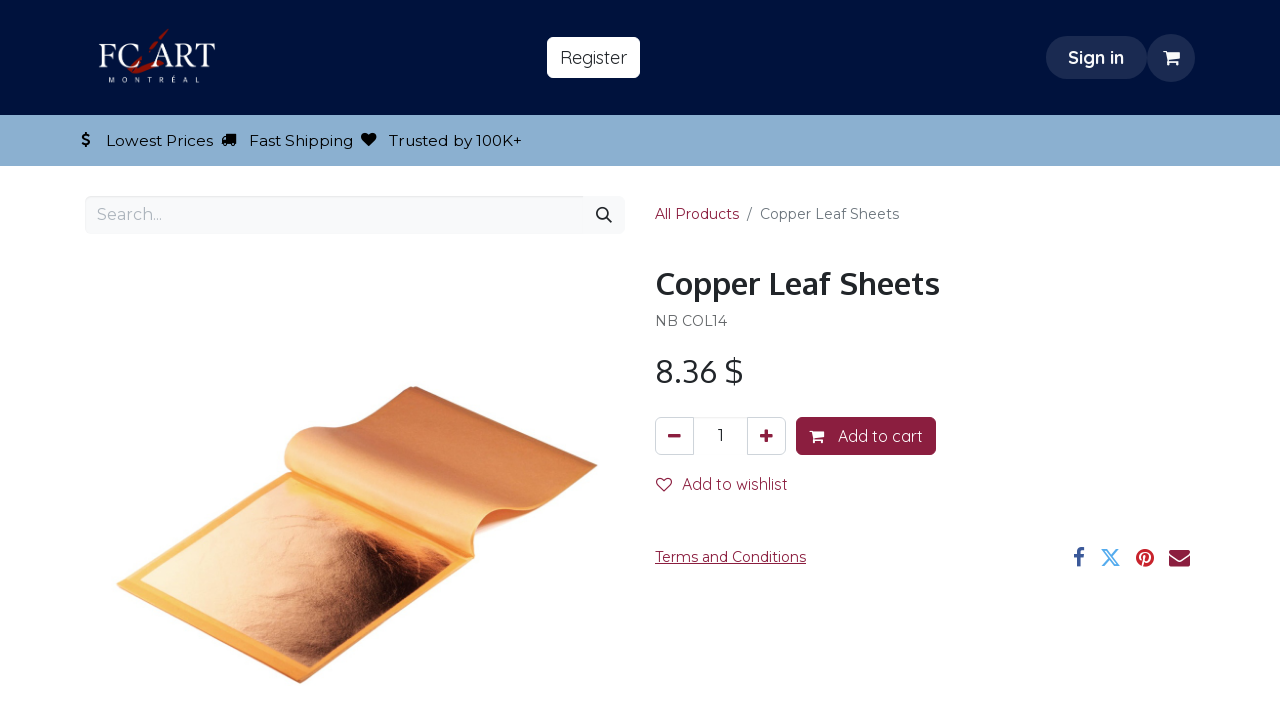

--- FILE ---
content_type: text/html; charset=utf-8
request_url: https://www.fcart.ca/shop/nb-col14-copper-leaf-sheets-5771
body_size: 11817
content:

        

    
        
<!DOCTYPE html>
<html lang="en-US" data-website-id="1" data-main-object="product.template(5771,)" data-add2cart-redirect="1">
    <head>
        <meta charset="utf-8"/>
        <meta http-equiv="X-UA-Compatible" content="IE=edge"/>
        <meta name="viewport" content="width=device-width, initial-scale=1"/>
        <meta name="generator" content="Odoo"/>
        <meta name="description" content="NB COL14"/>
            
        <meta property="og:type" content="website"/>
        <meta property="og:title" content="Copper Leaf Sheets"/>
        <meta property="og:site_name" content="FC Art - Since 1985"/>
        <meta property="og:url" content="https://www.fcart.ca/shop/nb-col14-copper-leaf-sheets-5771"/>
        <meta property="og:image" content="https://www.fcart.ca/web/image/product.template/5771/image_1024?unique=72f6340"/>
        <meta property="og:description" content="NB COL14"/>
            
        <meta name="twitter:card" content="summary_large_image"/>
        <meta name="twitter:title" content="Copper Leaf Sheets"/>
        <meta name="twitter:image" content="https://www.fcart.ca/web/image/product.template/5771/image_1024?unique=72f6340"/>
        <meta name="twitter:description" content="NB COL14"/>
        
        <link rel="alternate" hreflang="en" href="https://www.fcart.ca/shop/nb-col14-copper-leaf-sheets-5771"/>
        <link rel="alternate" hreflang="fr" href="https://www.fcart.ca/fr_CA/shop/nb-col14-feuilles-de-cuivre-5771"/>
        <link rel="alternate" hreflang="x-default" href="https://www.fcart.ca/shop/nb-col14-copper-leaf-sheets-5771"/>
        <link rel="canonical" href="https://www.fcart.ca/shop/nb-col14-copper-leaf-sheets-5771"/>
        
        <link rel="preconnect" href="https://fonts.gstatic.com/" crossorigin=""/>
        <title> Copper Leaf Sheets | FC Art - Since 1985 </title>
        <link type="image/x-icon" rel="shortcut icon" href="/web/image/website/1/favicon?unique=40f8783"/>
        <link rel="preload" href="/web/static/src/libs/fontawesome/fonts/fontawesome-webfont.woff2?v=4.7.0" as="font" crossorigin=""/>
        <link type="text/css" rel="stylesheet" href="/web/assets/1/2d7e0ac/web.assets_frontend.min.css"/>
        <script id="web.layout.odooscript" type="text/javascript">
            var odoo = {
                csrf_token: "97533dbf373d40e916746097a1c328ab2f0be246o1800312052",
                debug: "",
            };
        </script>
        <script type="text/javascript">
            odoo.__session_info__ = {"is_admin": false, "is_system": false, "is_public": true, "is_website_user": true, "user_id": false, "is_frontend": true, "profile_session": null, "profile_collectors": null, "profile_params": null, "show_effect": true, "currencies": {"4": {"symbol": "$", "position": "after", "digits": [69, 2]}, "2": {"symbol": "$", "position": "before", "digits": [69, 2]}}, "bundle_params": {"lang": "en_US", "website_id": 1}, "websocket_worker_version": "17.0-3", "translationURL": "/website/translations", "cache_hashes": {"translations": "34fed34bed8af6625f44011e45a172110dfb1d0c"}, "geoip_country_code": "US", "geoip_phone_code": 1, "lang_url_code": "en"};
            if (!/(^|;\s)tz=/.test(document.cookie)) {
                const userTZ = Intl.DateTimeFormat().resolvedOptions().timeZone;
                document.cookie = `tz=${userTZ}; path=/`;
            }
        </script>
        <script type="text/javascript" defer="defer" src="/web/assets/1/08e5c4a/web.assets_frontend_minimal.min.js" onerror="__odooAssetError=1"></script>
        <script type="text/javascript" defer="defer" data-src="/web/assets/1/d3ca033/web.assets_frontend_lazy.min.js" onerror="__odooAssetError=1"></script>
        
        
    </head>
    <body>



        <div id="wrapwrap" class="   ">
                <header id="top" data-anchor="true" data-name="Header" class="   o_hoverable_dropdown o_header_fixed" style=" ">
                    
    <nav data-name="Navbar" aria-label="Main" class="navbar navbar-expand-lg navbar-light o_colored_level o_cc o_header_force_no_radius d-none d-lg-block p-0 shadow-sm ">
        

            <div id="o_main_nav">
                <div aria-label="Top" class="container d-flex justify-content-between py-3">
                    
    <a data-name="Navbar Logo" href="/" class="navbar-brand logo me-4">
            
            <span role="img" aria-label="Logo of FC Art - Since 1985" title="FC Art - Since 1985"><img src="/web/image/website/1/logo/FC%20Art%20-%20Since%201985?unique=40f8783" class="img img-fluid" width="95" height="40" alt="FC Art - Since 1985" loading="lazy"/></span>
        </a>
    
                    
    <ul id="top_menu" role="menu" class="nav navbar-nav o_menu_loading pe-2">
        

                        
    <li class="nav-item dropdown position-static">
        <a data-bs-toggle="dropdown" href="#" class="nav-link dropdown-toggle o_mega_menu_toggle  " data-bs-display="static">
            <span>Shop our Products</span>
        </a>
        <div data-name="Mega Menu" class="dropdown-menu o_mega_menu o_no_parent_editor dropdown-menu-start">
    








































<section class="s_mega_menu_odoo_menu pt16 o_colored_level o_cc o_cc1" style="background-color: rgb(255, 255, 255); background-image: none;">
        <div class="container">
            <div class="row">
                <div class="col-md-6 col-lg pt16 pb24 o_colored_level o_cc o_cc2 bg-white">
                    <h4 class="text-uppercase h5 fw-bold mt-0"><font class="text-o-color-1">navigate</font></h4>
                    
                    <nav class="nav flex-column">
                        <a href="/shop" class="nav-link px-0" data-name="Menu Item" data-bs-original-title="" title=""><font class="text-600">All Products</font></a><a class="nav-link px-0" data-name="Menu Item" data-bs-original-title="" title="" href="/shop/category/new-arrivals-248"><font class="text-600">New Arrivals</font></a><a href="/shop/category/art-kits-227" class="nav-link px-0" data-name="Menu Item" data-bs-original-title="" title=""><font class="text-600">Art Kits</font></a>
                        
                        
                        
                        
                    </nav>
                </div>
                <div class="col-md-6 col-lg pt16 pb24 o_colored_level o_cc o_cc2">
                    <h4 class="text-uppercase h5 fw-bold mt-0"><font class="text-o-color-1">art supplies</font></h4>
                    
                    <nav class="nav flex-column">
                        <a href="/shop/category/paintbrushes-applications-196" class="nav-link px-0" data-name="Menu Item" data-bs-original-title="" title=""><font class="text-600">Paintbrushes &amp; Applications</font></a><a href="/shop/category/colors-mediums-165" class="nav-link px-0" data-name="Menu Item" data-bs-original-title="" title=""><font class="text-600">Colors &amp; Mediums</font></a><a href="/shop/category/sketching-calligraphy-209" class="nav-link px-0" data-name="Menu Item" data-bs-original-title="" title=""><font class="text-600">Sketching &amp; Calligraphy</font></a><a href="/shop/category/modelling-sculpture-184" class="nav-link px-0" data-name="Menu Item" data-bs-original-title="" title=""><font class="text-600">Modelling &amp; Sculpture​</font></a><a href="/shop/category/surfaces-222" class="nav-link px-0" data-name="Menu Item" data-bs-original-title="" title=""><font class="text-600">Surfaces</font></a>
                    <a href="/shop/category/printmaking-205" class="nav-link px-0" data-name="Menu Item" data-bs-original-title="" title=""><font class="text-600">Printmaking</font></a><a href="/shop/category/studio-tools-accessories-214" class="nav-link px-0" data-name="Menu Item" data-bs-original-title="" title=""><font class="text-600">Studio Tools &amp; Accessories</font></a></nav>
                </div>
                <div class="col-md-6 col-lg pt16 pb24 o_colored_level o_cc o_cc2 bg-white">
                    <h4 class="text-uppercase h5 fw-bold mt-0"><font class="text-o-color-1">specialties &amp; others</font></h4>
                    
                    <nav class="nav flex-column">
                        <a href="/shop/category/drafting-177" class="nav-link px-0" data-name="Menu Item" data-bs-original-title="" title=""><font class="text-600">Drafting</font></a>
                        <a href="/shop/category/crafting-173" class="nav-link px-0" data-name="Menu Item" data-bs-original-title="" title=""><font class="text-600">Crafting</font></a>
                        <a href="/shop/category/animation-164" class="nav-link px-0" data-name="Menu Item" data-bs-original-title="" title=""><font class="text-600">Animation</font></a>
                        <a href="/shop/category/office-supplies-187" class="nav-link px-0" data-name="Menu Item" data-bs-original-title="" title=""><font class="text-600">Office</font></a><a href="/shop/category/oriental-art-material-191" class="nav-link px-0" data-name="Menu Item" data-bs-original-title="" title=""><font class="text-600">Oriental Art Materials</font></a>
                    </nav>
                </div>
                <div class="col-md-6 col-lg pt16 pb24 o_colored_level o_cc o_cc2">
                    <h4 class="text-uppercase h5 fw-bold mt-0"><font class="text-o-color-1">Promotions</font></h4>
                    
                    <nav class="nav flex-column">
                        <a href="/shop/category/promotion-230" class="nav-link px-0" data-name="Menu Item" data-bs-original-title="" title=""><font class="text-600">Promotions</font></a>
                        
                        
                        <a href="/shop/category/clearance-231" class="nav-link px-0" data-name="Menu Item" data-bs-original-title="" title="" aria-describedby="popover357755"><font class="text-600">Clearance</font></a>
                    <a href="/shop/category/manufacturing-defaults-232" class="nav-link px-0" data-name="Menu Item" data-bs-original-title="" title=""><font class="text-600">Manufacturing Defaults</font></a></nav>
                </div>
            </div>
        </div>
        
    </section></div>
    </li>
    <li class="nav-item dropdown position-static">
        <a data-bs-toggle="dropdown" href="#" class="nav-link dropdown-toggle o_mega_menu_toggle  " data-bs-display="static">
            <span>About</span>
        </a>
        <div data-name="Mega Menu" class="dropdown-menu o_mega_menu o_no_parent_editor dropdown-menu-end">
    









































<section class="s_mega_menu_odoo_menu pt16 o_colored_level o_cc o_cc1" style="background-image: none;">
        <div class="container">
            <div class="row">
                <div class="col-md-6 pt16 pb24 o_colored_level col-lg-4 o_cc o_cc2 bg-white">
                    <h4 class="text-uppercase h5 fw-bold mt-0"><font class="text-o-color-1">About our products</font></h4>
                    
                    <nav class="nav flex-column">
                        <a href="/products" class="nav-link px-0" data-name="Menu Item" data-bs-original-title="" title=""><font class="text-600">Our Selection</font></a><a href="/nobel-paint-brushes" class="nav-link px-0" data-name="Menu Item" data-bs-original-title="" title=""><font class="text-600">Nobel Paintbrushes</font></a>
                        <a href="/bestsellers" class="nav-link px-0" data-name="Menu Item" data-bs-original-title="" title=""><font class="text-600">Best Sellers</font></a>
                        
                        
                        
                    <a href="/new-arrivals" class="nav-link px-0" data-name="Menu Item" data-bs-original-title="" title=""><font class="text-600">New Arrivals</font></a></nav>
                </div>
                
                <div class="col-md-6 pt16 pb24 o_colored_level col-lg-4 o_cc o_cc2 bg-white">
                    <h4 class="text-uppercase h5 fw-bold mt-0"><font class="text-o-color-1">about us</font></h4>
                    
                    <nav class="nav flex-column">
                        <a href="/about-us" class="nav-link px-0" data-name="Menu Item" data-bs-original-title="" title=""><font class="text-600">About Us</font></a>
                        <a href="/nobel" class="nav-link px-0" data-name="Menu Item" data-bs-original-title="" title=""><font class="text-600">Nobel Brand</font></a>
                        <a href="/community" class="nav-link px-0" data-name="Menu Item" data-bs-original-title="" title=""><font class="text-600">Our Community</font></a> 
                        
                    </nav>
                </div>
                
            </div>
        </div>
        <div class="container-fluid border-top s_mega_menu_odoo_menu_footer">
            <div class="row">
                <div class="col-12 pt8 pb8 o_colored_level o_we_force_no_transition">
                    <div class="s_social_media text-center o_not_editable" data-snippet="s_social_media" data-name="Social Media">
                        <h5 class="s_social_media_title d-none">Follow us</h5>
<a href="/website/social/facebook" class="s_social_media_facebook me-3 ms-3" target="_blank">
                            <i class="fa fa-2x fa-facebook m-1 o_editable_media"></i>
                        </a>
<a href="/website/social/linkedin" class="s_social_media_linkedin me-3 ms-3" target="_blank">
                            <i class="fa fa-2x fa-linkedin m-1 o_editable_media"></i>
                        </a>
<a href="/website/social/youtube" class="s_social_media_youtube me-3 ms-3" target="_blank">
                            <i class="fa fa-2x fa-youtube m-1 o_editable_media"></i>
                        </a>
<a href="/website/social/instagram" class="s_social_media_instagram me-3 ms-3" target="_blank">
                            <i class="fa fa-2x fa-instagram m-1 o_editable_media"></i>
                        </a>
<a href="https://www.tiktok.com/@nobel_arts" class="me-3 ms-3 s_social_media_tiktok" target="_blank">
                            <i class="fa fa-2x m-1 o_editable_media fa-tiktok"></i>
                        </a>
</div>
                </div>
            </div>
        </div>
    </section></div>
    </li>
                    
    </ul>
                    <ul class="o_header_sales_one_right_col navbar-nav align-items-center gap-1 flex-grow-1 justify-content-end">
                        
        <li class="flex-grow-1">
            <div class="oe_structure oe_structure_solo d-flex align-items-center">
                <section class="oe_unremovable oe_unmovable s_text_block o_colored_level" data-snippet="s_text_block" data-name="Text" style="background-image: none;">
                    <div class="container">
                        <a href="/order-from-us" class="oe_unremovable btn_cta btn btn-primary" data-bs-original-title="" title="">​Reg​​​​ister</a>
                    </div>
                </section>
            </div>
        </li>
                        
                        
            <li class=" o_no_autohide_item">
                <a href="/web/login" class="btn rounded-circle text-reset fw-bold o_navlink_background">Sign in</a>
            </li>
                        
        
            <li class=" divider d-none"></li> 
            <li class="o_wsale_my_cart  ">
                <a href="/shop/cart" class="btn position-relative rounded-circle p-1 text-reset o_navlink_background">
                    <div class="">
                        <i class="fa fa-shopping-cart fa-stack"></i>
                        <sup class="my_cart_quantity badge text-bg-primary position-absolute top-0 end-0 mt-n1 me-n1 rounded-pill d-none" data-order-id="">0</sup>
                    </div>
                </a>
            </li>
        
        
            <li class="o_wsale_my_wish d-none  o_wsale_my_wish_hide_empty">
                <a href="/shop/wishlist" class="btn position-relative rounded-circle p-1 text-reset o_navlink_background">
                    <div class="">
                        <i class="fa fa-1x fa-heart fa-stack"></i>
                        <sup class="my_wish_quantity o_animate_blink badge text-bg-primary position-absolute top-0 end-0 mt-n1 me-n1 rounded-pill">0</sup>
                    </div>
                </a>
            </li>
        
        
        
                        
                    </ul>
                </div>
                <div aria-label="Bottom" class="o_header_sales_one_bot o_header_hide_on_scroll gap-3 py-2">
                    <ul class="navbar-nav container justify-content-between align-items-center">
                        
        <li class="flex-basis-0 flex-grow-1 flex-shrink-0">
                <div data-name="Text" class="s_text_block d-flex flex-column flex-lg-row gap-1 gap-lg-4 align-items-lg-center ">
                    <small class="d-flex align-items-center">
                        <i class="fa fa-1x fa-fw fa-usd fa-stack me-1 text-black"></i>
                        <font class="text-black">Lowest Prices</font></small>
                    <small class="d-flex align-items-center">
                        <i class="fa fa-truck fa-1x fa-fw fa-stack me-1 text-black"></i>
                        <font class="text-black">Fast Shipping</font></small>
                    <small class="d-flex align-items-center">
                        <i class="fa fa-heart fa-1x fa-fw fa-stack me-1 text-black"></i>
                        <font class="text-black">Trusted by 100K</font><font class="text-black">​+</font>
                    </small>
                </div>
        </li>
                        
                    </ul>
                </div>
            </div>
        
    </nav>
    <nav data-name="Navbar" aria-label="Mobile" class="navbar  navbar-light o_colored_level o_cc o_header_mobile d-block d-lg-none shadow-sm o_header_force_no_radius">
        

        <div id="o_main_nav" class="container flex-wrap justify-content-between">
            
    <a data-name="Navbar Logo" href="/" class="navbar-brand logo ">
            
            <span role="img" aria-label="Logo of FC Art - Since 1985" title="FC Art - Since 1985"><img src="/web/image/website/1/logo/FC%20Art%20-%20Since%201985?unique=40f8783" class="img img-fluid" width="95" height="40" alt="FC Art - Since 1985" loading="lazy"/></span>
        </a>
    
            <ul class="o_header_mobile_buttons_wrap navbar-nav flex-row align-items-center gap-2 mb-0">
        
            <li class=" divider d-none"></li> 
            <li class="o_wsale_my_cart  ">
                <a href="/shop/cart" class="o_navlink_background_hover btn position-relative rounded-circle border-0 p-1 text-reset">
                    <div class="">
                        <i class="fa fa-shopping-cart fa-stack"></i>
                        <sup class="my_cart_quantity badge text-bg-primary position-absolute top-0 end-0 mt-n1 me-n1 rounded-pill d-none" data-order-id="">0</sup>
                    </div>
                </a>
            </li>
        
        
            <li class="o_wsale_my_wish d-none  o_wsale_my_wish_hide_empty">
                <a href="/shop/wishlist" class="o_navlink_background_hover btn position-relative rounded-circle border-0 p-1 text-reset">
                    <div class="">
                        <i class="fa fa-1x fa-heart fa-stack"></i>
                        <sup class="my_wish_quantity o_animate_blink badge text-bg-primary position-absolute top-0 end-0 mt-n1 me-n1 rounded-pill">0</sup>
                    </div>
                </a>
            </li>
        
                <li>
                    <button class="nav-link btn me-auto p-2 o_not_editable" type="button" data-bs-toggle="offcanvas" data-bs-target="#top_menu_collapse_mobile" aria-controls="top_menu_collapse_mobile" aria-expanded="false" aria-label="Toggle navigation">
                        <span class="navbar-toggler-icon"></span>
                    </button>
                </li>
            </ul>
            <div id="top_menu_collapse_mobile" class="offcanvas offcanvas-end o_navbar_mobile">
                <div class="offcanvas-header justify-content-end o_not_editable">
                    <button type="button" class="nav-link btn-close" data-bs-dismiss="offcanvas" aria-label="Close"></button>
                </div>
                <div class="offcanvas-body d-flex flex-column justify-content-between h-100 w-100">
                    <ul class="navbar-nav">
                        
                        
    <ul id="top_menu" role="menu" class="nav navbar-nav  ">
        

                            
    <li class="nav-item dropdown position-static">
        <a data-bs-toggle="dropdown" href="#" class="nav-link dropdown-toggle o_mega_menu_toggle  d-flex justify-content-between align-items-center" data-bs-display="static">
            <span>Shop our Products</span>
        </a>
        <div data-name="Mega Menu" class="dropdown-menu o_mega_menu o_no_parent_editor dropdown-menu-start">
    








































<section class="s_mega_menu_odoo_menu pt16 o_colored_level o_cc o_cc1" style="background-color: rgb(255, 255, 255); background-image: none;">
        <div class="container">
            <div class="row">
                <div class="col-md-6 col-lg pt16 pb24 o_colored_level o_cc o_cc2 bg-white">
                    <h4 class="text-uppercase h5 fw-bold mt-0"><font class="text-o-color-1">navigate</font></h4>
                    
                    <nav class="nav flex-column">
                        <a href="/shop" class="nav-link px-0" data-name="Menu Item" data-bs-original-title="" title=""><font class="text-600">All Products</font></a><a class="nav-link px-0" data-name="Menu Item" data-bs-original-title="" title="" href="/shop/category/new-arrivals-248"><font class="text-600">New Arrivals</font></a><a href="/shop/category/art-kits-227" class="nav-link px-0" data-name="Menu Item" data-bs-original-title="" title=""><font class="text-600">Art Kits</font></a>
                        
                        
                        
                        
                    </nav>
                </div>
                <div class="col-md-6 col-lg pt16 pb24 o_colored_level o_cc o_cc2">
                    <h4 class="text-uppercase h5 fw-bold mt-0"><font class="text-o-color-1">art supplies</font></h4>
                    
                    <nav class="nav flex-column">
                        <a href="/shop/category/paintbrushes-applications-196" class="nav-link px-0" data-name="Menu Item" data-bs-original-title="" title=""><font class="text-600">Paintbrushes &amp; Applications</font></a><a href="/shop/category/colors-mediums-165" class="nav-link px-0" data-name="Menu Item" data-bs-original-title="" title=""><font class="text-600">Colors &amp; Mediums</font></a><a href="/shop/category/sketching-calligraphy-209" class="nav-link px-0" data-name="Menu Item" data-bs-original-title="" title=""><font class="text-600">Sketching &amp; Calligraphy</font></a><a href="/shop/category/modelling-sculpture-184" class="nav-link px-0" data-name="Menu Item" data-bs-original-title="" title=""><font class="text-600">Modelling &amp; Sculpture​</font></a><a href="/shop/category/surfaces-222" class="nav-link px-0" data-name="Menu Item" data-bs-original-title="" title=""><font class="text-600">Surfaces</font></a>
                    <a href="/shop/category/printmaking-205" class="nav-link px-0" data-name="Menu Item" data-bs-original-title="" title=""><font class="text-600">Printmaking</font></a><a href="/shop/category/studio-tools-accessories-214" class="nav-link px-0" data-name="Menu Item" data-bs-original-title="" title=""><font class="text-600">Studio Tools &amp; Accessories</font></a></nav>
                </div>
                <div class="col-md-6 col-lg pt16 pb24 o_colored_level o_cc o_cc2 bg-white">
                    <h4 class="text-uppercase h5 fw-bold mt-0"><font class="text-o-color-1">specialties &amp; others</font></h4>
                    
                    <nav class="nav flex-column">
                        <a href="/shop/category/drafting-177" class="nav-link px-0" data-name="Menu Item" data-bs-original-title="" title=""><font class="text-600">Drafting</font></a>
                        <a href="/shop/category/crafting-173" class="nav-link px-0" data-name="Menu Item" data-bs-original-title="" title=""><font class="text-600">Crafting</font></a>
                        <a href="/shop/category/animation-164" class="nav-link px-0" data-name="Menu Item" data-bs-original-title="" title=""><font class="text-600">Animation</font></a>
                        <a href="/shop/category/office-supplies-187" class="nav-link px-0" data-name="Menu Item" data-bs-original-title="" title=""><font class="text-600">Office</font></a><a href="/shop/category/oriental-art-material-191" class="nav-link px-0" data-name="Menu Item" data-bs-original-title="" title=""><font class="text-600">Oriental Art Materials</font></a>
                    </nav>
                </div>
                <div class="col-md-6 col-lg pt16 pb24 o_colored_level o_cc o_cc2">
                    <h4 class="text-uppercase h5 fw-bold mt-0"><font class="text-o-color-1">Promotions</font></h4>
                    
                    <nav class="nav flex-column">
                        <a href="/shop/category/promotion-230" class="nav-link px-0" data-name="Menu Item" data-bs-original-title="" title=""><font class="text-600">Promotions</font></a>
                        
                        
                        <a href="/shop/category/clearance-231" class="nav-link px-0" data-name="Menu Item" data-bs-original-title="" title="" aria-describedby="popover357755"><font class="text-600">Clearance</font></a>
                    <a href="/shop/category/manufacturing-defaults-232" class="nav-link px-0" data-name="Menu Item" data-bs-original-title="" title=""><font class="text-600">Manufacturing Defaults</font></a></nav>
                </div>
            </div>
        </div>
        
    </section></div>
    </li>
    <li class="nav-item dropdown position-static">
        <a data-bs-toggle="dropdown" href="#" class="nav-link dropdown-toggle o_mega_menu_toggle  d-flex justify-content-between align-items-center" data-bs-display="static">
            <span>About</span>
        </a>
        <div data-name="Mega Menu" class="dropdown-menu o_mega_menu o_no_parent_editor dropdown-menu-end">
    









































<section class="s_mega_menu_odoo_menu pt16 o_colored_level o_cc o_cc1" style="background-image: none;">
        <div class="container">
            <div class="row">
                <div class="col-md-6 pt16 pb24 o_colored_level col-lg-4 o_cc o_cc2 bg-white">
                    <h4 class="text-uppercase h5 fw-bold mt-0"><font class="text-o-color-1">About our products</font></h4>
                    
                    <nav class="nav flex-column">
                        <a href="/products" class="nav-link px-0" data-name="Menu Item" data-bs-original-title="" title=""><font class="text-600">Our Selection</font></a><a href="/nobel-paint-brushes" class="nav-link px-0" data-name="Menu Item" data-bs-original-title="" title=""><font class="text-600">Nobel Paintbrushes</font></a>
                        <a href="/bestsellers" class="nav-link px-0" data-name="Menu Item" data-bs-original-title="" title=""><font class="text-600">Best Sellers</font></a>
                        
                        
                        
                    <a href="/new-arrivals" class="nav-link px-0" data-name="Menu Item" data-bs-original-title="" title=""><font class="text-600">New Arrivals</font></a></nav>
                </div>
                
                <div class="col-md-6 pt16 pb24 o_colored_level col-lg-4 o_cc o_cc2 bg-white">
                    <h4 class="text-uppercase h5 fw-bold mt-0"><font class="text-o-color-1">about us</font></h4>
                    
                    <nav class="nav flex-column">
                        <a href="/about-us" class="nav-link px-0" data-name="Menu Item" data-bs-original-title="" title=""><font class="text-600">About Us</font></a>
                        <a href="/nobel" class="nav-link px-0" data-name="Menu Item" data-bs-original-title="" title=""><font class="text-600">Nobel Brand</font></a>
                        <a href="/community" class="nav-link px-0" data-name="Menu Item" data-bs-original-title="" title=""><font class="text-600">Our Community</font></a> 
                        
                    </nav>
                </div>
                
            </div>
        </div>
        <div class="container-fluid border-top s_mega_menu_odoo_menu_footer">
            <div class="row">
                <div class="col-12 pt8 pb8 o_colored_level o_we_force_no_transition">
                    <div class="s_social_media text-center o_not_editable" data-snippet="s_social_media" data-name="Social Media">
                        <h5 class="s_social_media_title d-none">Follow us</h5>
<a href="/website/social/facebook" class="s_social_media_facebook me-3 ms-3" target="_blank">
                            <i class="fa fa-2x fa-facebook m-1 o_editable_media"></i>
                        </a>
<a href="/website/social/linkedin" class="s_social_media_linkedin me-3 ms-3" target="_blank">
                            <i class="fa fa-2x fa-linkedin m-1 o_editable_media"></i>
                        </a>
<a href="/website/social/youtube" class="s_social_media_youtube me-3 ms-3" target="_blank">
                            <i class="fa fa-2x fa-youtube m-1 o_editable_media"></i>
                        </a>
<a href="/website/social/instagram" class="s_social_media_instagram me-3 ms-3" target="_blank">
                            <i class="fa fa-2x fa-instagram m-1 o_editable_media"></i>
                        </a>
<a href="https://www.tiktok.com/@nobel_arts" class="me-3 ms-3 s_social_media_tiktok" target="_blank">
                            <i class="fa fa-2x m-1 o_editable_media fa-tiktok"></i>
                        </a>
</div>
                </div>
            </div>
        </div>
    </section></div>
    </li>
                        
    </ul>
                        
        <li class="">
                <div data-name="Text" class="s_text_block d-flex flex-column flex-lg-row gap-1 gap-lg-4 align-items-lg-center mt-2 border-top pt-2 o_border_contrast">
                    <small class="d-flex align-items-center">
                        <i class="fa fa-1x fa-fw fa-usd fa-stack me-1 text-black"></i>
                        <font class="text-black">Lowest Prices</font></small>
                    <small class="d-flex align-items-center">
                        <i class="fa fa-truck fa-1x fa-fw fa-stack me-1 text-black"></i>
                        <font class="text-black">Fast Shipping</font></small>
                    <small class="d-flex align-items-center">
                        <i class="fa fa-heart fa-1x fa-fw fa-stack me-1 text-black"></i>
                        <font class="text-black">Trusted by 100K</font><font class="text-black">​+</font>
                    </small>
                </div>
        </li>
                        
                    </ul>
                    <ul class="navbar-nav gap-2 mt-3 w-100">
                        
            <li class=" o_no_autohide_item">
                <a href="/web/login" class="btn btn-outline-secondary w-100">Sign in</a>
            </li>
                        
        
        
                        
                        
        <li class="">
            <div class="oe_structure oe_structure_solo ">
                <section class="oe_unremovable oe_unmovable s_text_block o_colored_level" data-snippet="s_text_block" data-name="Text" style="background-image: none;">
                    <div class="container">
                        <a href="/order-from-us" class="oe_unremovable btn_cta btn btn-primary w-100" data-bs-original-title="" title="">​Reg​​​​ister</a>
                    </div>
                </section>
            </div>
        </li>
                    </ul>
                </div>
            </div>
        </div>
    
    </nav>
    
        </header>
                <main>
                    
            <div itemscope="itemscope" itemtype="http://schema.org/Product" id="wrap" class="js_sale o_wsale_product_page ecom-zoomable zoomodoo-next ecom-zoomable zoomodoo-next" data-ecom-zoom-click="1" data-ecom-zoom-auto="1">
                <div class="oe_structure oe_empty oe_structure_not_nearest" id="oe_structure_website_sale_product_1" data-editor-message="DROP BUILDING BLOCKS HERE TO MAKE THEM AVAILABLE ACROSS ALL PRODUCTS"></div>
  <section id="product_detail" class="container py-4 oe_website_sale " data-view-track="1" data-product-tracking-info="{&#34;item_id&#34;: &#34;3721903654424&#34;, &#34;item_name&#34;: &#34;[NB COL14] Copper Leaf Sheets&#34;, &#34;item_category&#34;: &#34;Craft&#34;, &#34;currency&#34;: &#34;CAD&#34;, &#34;price&#34;: 8.36}">
                    <div class="row align-items-center">
                        <div class="col-lg-6 d-flex align-items-center">
                            <div class="d-flex justify-content-between w-100">
    <form method="get" class="o_searchbar_form o_wait_lazy_js s_searchbar_input o_wsale_products_searchbar_form me-auto flex-grow-1 mb-2 mb-lg-0" action="/shop" data-snippet="s_searchbar_input">
            <div role="search" class="input-group me-sm-2">
        <input type="search" name="search" class="search-query form-control oe_search_box border-0 bg-light border-0 text-bg-light" placeholder="Search..." data-search-type="products" data-limit="5" data-display-image="true" data-display-description="true" data-display-extra-link="true" data-display-detail="true" data-order-by="name asc"/>
        <button type="submit" aria-label="Search" title="Search" class="btn oe_search_button btn btn-light">
            <i class="oi oi-search"></i>
        </button>
    </div>

            <input name="order" type="hidden" class="o_search_order_by" value="name asc"/>
            
        
        </form>
        <div class="o_pricelist_dropdown dropdown d-none">

            <a role="button" href="#" data-bs-toggle="dropdown" class="dropdown-toggle btn btn-light">
                Retail Price List
            </a>
            <div class="dropdown-menu" role="menu">
            </div>
        </div>
                            </div>
                        </div>
                        <div class="col-lg-6 d-flex align-items-center">
                            <ol class="breadcrumb p-0 mb-2 m-lg-0">
                                <li class="breadcrumb-item o_not_editable">
                                    <a href="/shop">All Products</a>
                                </li>
                                
                                <li class="breadcrumb-item active">
                                    <span>Copper Leaf Sheets</span>
                                </li>
                            </ol>
                        </div>
                    </div>
                    <div class="row" id="product_detail_main" data-name="Product Page" data-image_width="50_pc" data-image_layout="carousel">
                        <div class="col-lg-6 mt-lg-4 o_wsale_product_images position-relative">
        <div id="o-carousel-product" class="carousel slide position-sticky mb-3 overflow-hidden o_carousel_product_left_indicators d-flex" data-bs-ride="carousel" data-bs-interval="0" data-name="Product Carousel">
        <div class="o_carousel_product_indicators ">
        </div>
            <div class="o_carousel_product_outer carousel-outer position-relative flex-grow-1 overflow-hidden">
                <div class="carousel-inner h-100">
                        <div class="carousel-item h-100 text-center active">
        <div class="position-relative d-inline-flex overflow-hidden m-auto h-100">
            <span class="o_ribbon  z-index-1" style=""></span>
            <div class="d-flex align-items-start justify-content-center h-100 oe_unmovable"><img src="/web/image/product.product/5635/image_1024/%5BNB%20COL14%5D%20Copper%20Leaf%20Sheets?unique=9d4206f" class="img img-fluid oe_unmovable product_detail_img mh-100" alt="Copper Leaf Sheets" data-zoom="1" data-zoom-image="/web/image/product.product/5635/image_1920/%5BNB%20COL14%5D%20Copper%20Leaf%20Sheets?unique=9d4206f" loading="lazy"/></div>
        </div>
                        </div>
                </div>
            </div>
        </div>
                        </div>
                        <div id="product_details" class="col-lg-6 mt-md-4">
                            <h1 itemprop="name">Copper Leaf Sheets</h1>
                            <span itemprop="url" style="display:none;">https://www.fcart.ca/shop/nb-col14-copper-leaf-sheets-5771</span>
                            <span itemprop="image" style="display:none;">https://www.fcart.ca/web/image/product.template/5771/image_1920?unique=72f6340</span>
                            <p class="text-muted my-2" placeholder="A short description that will also appear on documents.">NB COL14</p>
                            
                            <form action="/shop/cart/update" method="POST">
                                <input type="hidden" name="csrf_token" value="97533dbf373d40e916746097a1c328ab2f0be246o1800312052"/>
                                <div class="js_product js_main_product mb-3">
                                    <div>
        <div itemprop="offers" itemscope="itemscope" itemtype="http://schema.org/Offer" class="product_price mt-2 mb-3 d-inline-block">
            <h3 class="css_editable_mode_hidden">
                <span class="oe_price" style="white-space: nowrap;" data-oe-type="monetary" data-oe-expression="combination_info[&#39;price&#39;]"><span class="oe_currency_value">8.36</span> $</span>
                <span itemprop="price" style="display:none;">8.36</span>
                <span itemprop="priceCurrency" style="display:none;">CAD</span>
                <span style="text-decoration: line-through; white-space: nowrap;" itemprop="listPrice" class="text-danger oe_default_price ms-1 h5 d-none" data-oe-type="monetary" data-oe-expression="combination_info[&#39;list_price&#39;]"><span class="oe_currency_value">8.36</span> $</span>
            </h3>
            <h3 class="css_non_editable_mode_hidden decimal_precision" data-precision="2">
                <span><span class="oe_currency_value">8.36</span> $</span>
            </h3>
        </div>
        <div id="product_unavailable" class="d-none">
            <h3 class="fst-italic">Not Available For Sale</h3>
        </div>
                                        <small class="ms-1 text-muted o_base_unit_price_wrapper d-none">
        (<span class="o_base_unit_price" data-oe-type="monetary" data-oe-expression="combination_info[&#39;base_unit_price&#39;]"><span class="oe_currency_value">8.36</span> $</span>
         / <span class="oe_custom_base_unit">Units</span>)
                                        </small>
                                    </div>
                                    
                                        <input type="hidden" class="product_id" name="product_id" value="5635"/>
                                        <input type="hidden" class="product_template_id" name="product_template_id" value="5771"/>
                                        <input type="hidden" class="product_category_id" name="product_category_id" value="173"/>
        <ul class="list-unstyled js_add_cart_variants mb-0 flex-column" data-attribute_exclusions="{&#34;exclusions&#34;: {}, &#34;archived_combinations&#34;: [], &#34;parent_exclusions&#34;: {}, &#34;parent_combination&#34;: [], &#34;parent_product_name&#34;: null, &#34;mapped_attribute_names&#34;: {}}">
        </ul>
                                    
                                    <p class="css_not_available_msg alert alert-warning">This combination does not exist.</p>
                                    <div id="o_wsale_cta_wrapper" class="d-flex flex-wrap align-items-center">
        <div contenteditable="false" class="css_quantity input-group d-inline-flex me-2 mb-2 align-middle">
            <a class="btn btn-link js_add_cart_json" aria-label="Remove one" title="Remove one" href="#">
                <i class="fa fa-minus"></i>
            </a>
            <input type="text" class="form-control quantity text-center" data-min="1" name="add_qty" value="1"/>
            <a class="btn btn-link float_left js_add_cart_json" aria-label="Add one" title="Add one" href="#">
                <i class="fa fa-plus"></i>
            </a>
        </div>
                                        <div id="add_to_cart_wrap" class="d-inline-flex align-items-center mb-2 me-auto">
                                            <a data-animation-selector=".o_wsale_product_images" role="button" id="add_to_cart" href="#" class="btn btn-primary js_check_product a-submit flex-grow-1">
                                                <i class="fa fa-shopping-cart me-2"></i>
                                                Add to cart
                                            </a>
                                        </div>
                                        <div id="product_option_block" class="d-flex flex-wrap w-100">
            
                <button type="button" role="button" class="btn btn-link px-0 pe-3 o_add_wishlist_dyn" data-action="o_wishlist" title="Add to wishlist" data-product-template-id="5771" data-product-product-id="5635"><i class="fa fa-heart-o me-2" role="img" aria-label="Add to wishlist"></i>Add to wishlist</button>
            </div>
                                    </div>
      <div class="availability_messages o_not_editable">
        
    </div>
                                    <div id="contact_us_wrapper" class="d-none oe_structure oe_structure_solo ">
                                        <section class="s_text_block" data-snippet="s_text_block" data-name="Text">
                                            <div class="container">
                                                <a class="btn btn-primary btn_cta" href="/contactus">Contact Us
                                                </a>
                                            </div>
                                        </section>
                                    </div>
                                </div>
                            </form>
                            <div id="o_product_terms_and_share" class="d-flex justify-content-between flex-column flex-md-row align-items-md-end mb-3">
    <p class="text-muted mb-0">
      <a href="/terms" class="link-muted">
        <u>Terms and Conditions</u>
      </a>
      <br/>
    </p>
            <div class="h4 mt-3 mb-0 d-flex justify-content-md-end flex-shrink-0" contenteditable="false">
    <div data-snippet="s_share" class="s_share text-start o_no_link_popover text-lg-end">
        <a href="https://www.facebook.com/sharer/sharer.php?u={url}" target="_blank" class="s_share_facebook mx-1 my-0">
            <i class="fa fa-facebook "></i>
        </a>
        <a href="https://twitter.com/intent/tweet?text={title}&amp;url={url}" target="_blank" class="s_share_twitter mx-1 my-0">
            <i class="fa fa-twitter "></i>
        </a>
        <a href="https://pinterest.com/pin/create/button/?url={url}&amp;media={media}&amp;description={title}" target="_blank" class="s_share_pinterest mx-1 my-0">
            <i class="fa fa-pinterest "></i>
        </a>
        <a href="mailto:?body={url}&amp;subject={title}" class="s_share_email mx-1 my-0">
            <i class="fa fa-envelope "></i>
        </a>
    </div>
            </div>
                            </div>
          <input id="wsale_user_email" type="hidden" value=""/>
                        </div>
                    </div>
                </section>
                <div itemprop="description" class="oe_structure oe_empty mt16" id="product_full_description"><section class="s_text_block pt80 pb80 o_colored_level" data-snippet="s_text_block" data-name="Text" style="background-image: none;">
        <div class="s_allow_columns o_container_small">
            <ul><li>

<span style="color: rgba(77, 77, 77, 0.7); font-size: 15px">Copper leaf color</span></li><li><span style="color: rgba(77, 77, 77, 0.7); font-size: 15px">Size of leaf: 5.5" x 5.5" </span></li><li><span style="color: rgba(77, 77, 77, 0.7); font-size: 15px">25 leaves per bag</span>

<br></li></ul></div></section></div>
            <div class="oe_structure oe_structure_solo oe_unremovable oe_unmovable" id="oe_structure_website_sale_recommended_products">
                <section data-snippet="s_dynamic_snippet_products" class="oe_unmovable oe_unremovable s_dynamic_snippet_products o_wsale_alternative_products s_dynamic o_colored_level s_product_product_borderless_1 pt0 pb0 o_dynamic_empty" data-name="Alternative Products" style="background-image: none;" data-template-key="website_sale.dynamic_filter_template_product_product_borderless_1" data-product-category-id="all" data-number-of-elements="4" data-number-of-elements-small-devices="1" data-number-of-records="16" data-carousel-interval="5000" data-bs-original-title="" title="" data-filter-id="8">
                    <div class="container o_not_editable">
                        <div class="css_non_editable_mode_hidden">
                            <div class="missing_option_warning alert alert-info rounded-0 fade show d-none d-print-none o_default_snippet_text">
                                Your Dynamic Snippet will be displayed here...
                                This message is displayed because youy did not provide both a filter and a template to use.
                            </div>
                        </div>
                        <div class="dynamic_snippet_template"></div>
                    </div>
                </section>
            </div>
                <div class="oe_structure oe_empty oe_structure_not_nearest mt16" id="oe_structure_website_sale_product_2" data-editor-message="DROP BUILDING BLOCKS HERE TO MAKE THEM AVAILABLE ACROSS ALL PRODUCTS"></div>
  </div>
        
        <div id="o_shared_blocks" class="oe_unremovable"></div>
                </main>
                <footer id="bottom" data-anchor="true" data-name="Footer" class="o_footer o_colored_level o_cc ">
                    <div id="footer" class="oe_structure oe_structure_solo">
      <section class="s_text_block pt48 pb0" data-snippet="s_text_block" data-name="Text" style="background-image: none; position: relative;" data-bs-original-title="" title="" aria-describedby="tooltip172280">
        <div class="container">
          <div class="row o_grid_mode" data-bs-original-title="" title="" aria-describedby="tooltip852901" data-row-count="5">
            <div class="o_colored_level o_grid_item g-col-lg-3 g-height-5 col-lg-3" style="grid-area: 1 / 1 / 6 / 4; z-index: 1;">
              <h4>&nbsp;Find us</h4>
              <p class="text-muted"><font class="text-white">​</font><span class="fa fa-location-arrow text-white" data-bs-original-title="" title="" aria-describedby="tooltip651561"></span><font class="text-white">&nbsp; 4006 Chemin du Bois-Franc,&nbsp; &nbsp; &nbsp; Saint-Laurent, QC H4S 1A7</font></p>
              <p class="text-muted">
                <strong>
                  </strong><span class="fa fa-clock-o text-white" data-bs-original-title="" title="" aria-describedby="tooltip105064"></span><font class="text-white">&nbsp; <strong>Working hours:</strong></font><strong>
                </strong>
                <br/>
              </p>
              <p class="text-muted">
                
                  
                    <font class="text-white bg-o-color-2">Mon - Fri: 8:30 am - 4:30 pm</font><strong><font class="bg-o-color-1 text-white">
                  </font>
                </strong>
                <span style="background-color: rgb(77, 77, 77);" class="text-white">
                  <font class="bg-o-color-1 text-400"></font>
                </span>
                <br/>
              </p>
            </div>
            
            
            
          <div class="o_colored_level o_grid_item g-col-lg-2 g-height-5 col-lg-2" data-bs-original-title="" title="" aria-describedby="tooltip493522" style="z-index: 4; grid-area: 1 / 11 / 6 / 13;">
              <h4>Stay informed</h4>
              <ul class="list-unstyled">
                <li class="py-1" data-bs-original-title="" title="" aria-describedby="tooltip130594"><span class="fa fa-instagram"></span>&nbsp; &nbsp; <a href="https://www.instagram.com/nobel.arts" data-bs-original-title="" title="" target="_blank">&nbsp;Instagram</a></li>
                <li class="py-1" data-bs-original-title="" title="" aria-describedby="tooltip130594"><span class="fa fa-facebook-square"></span>&nbsp; &nbsp; &nbsp;<a href="/website/social/facebook" target="_blank" data-bs-original-title="" title="">Facebook</a></li>
                <li class="py-1" data-bs-original-title="" title="" aria-describedby="tooltip130594"><span class="fa fa-music"></span>&nbsp; &nbsp; &nbsp;<a href="https://www.tiktok.com/@nobel_arts" data-bs-original-title="" title="" target="_blank">TikTok</a></li>
                <li class="py-1" data-bs-original-title="" title="" aria-describedby="tooltip467059">
                  <i class="fa fa-1x fa-fw fa-linkedin-square me-2"></i>
                  <a href="https://ca.linkedin.com/company/fc-art" target="_blank" data-bs-original-title="" title="">LinkedIn</a>
                  </li>
              </ul>
            </div><div class="o_colored_level o_grid_item g-col-lg-2 g-height-5 col-lg-2" data-bs-original-title="" title="" aria-describedby="tooltip338598" style="z-index: 3; grid-area: 1 / 8 / 6 / 10;">
              <h4>Resources</h4>
              <ul class="list-unstyled">
                <li class="list-item py-1" data-bs-original-title="" title="" aria-describedby="tooltip546030">
                  <a href="/about-us">About us</a>
                  <br/>
                </li>
                <li class="list-item py-1" data-bs-original-title="" title="" aria-describedby="tooltip591837"><a href="/order-from-us" data-bs-original-title="" title="">Open an account</a>&nbsp;</li>
                <li class="list-item py-1" data-bs-original-title="" title="" aria-describedby="tooltip591837">
                  <a href="/faq">FAQ</a>
                </li>
                <li class="list-item py-1" data-bs-original-title="" title="" aria-describedby="tooltip479413">
                  <a href="/terms" data-bs-original-title="" title="">Terms and Conditions</a>
                </li>
              </ul>
            </div><div class="o_colored_level o_grid_item g-col-lg-3 g-height-5 col-lg-3" data-bs-original-title="" title="" aria-describedby="tooltip562615" style="z-index: 2; grid-area: 1 / 5 / 6 / 8;">
              <h4>Get in touch</h4>
              <ul class="list-unstyled">
                <li class="py-1" data-bs-original-title="" title="" aria-describedby="tooltip891412">
                  <i class="fa fa-1x fa-fw fa-envelope me-2" data-bs-original-title="" title="" aria-describedby="tooltip821242"></i>
                  <a href="mailto:fcart@fcart.ca" data-bs-original-title="" title="">fcart@fcart.ca
                  </a></li>
                <li class="py-1" data-bs-original-title="" title="" aria-describedby="tooltip865608">
                  <i class="fa fa-1x fa-fw fa-phone me-2" data-bs-original-title="" title="" aria-describedby="tooltip358965"></i><span class="o_force_ltr">+1 (514) 336-3398
                  </span>
                </li>
                <li class="py-1" data-bs-original-title="" title="" aria-describedby="tooltip865608">&nbsp; &nbsp; &nbsp; &nbsp;+1 (888) 750-3398</li>
                <li class="py-1" data-bs-original-title="" title="" aria-describedby="tooltip865608"><span class="fa fa-fax"></span>&nbsp;&nbsp;<span style="background-color: rgb(77, 77, 77);" class="text-white"><font class="text-white bg-o-color-2">+1 (514) 336-9983</font></span></li>
                <li class="py-1" data-bs-original-title="" title="" aria-describedby="tooltip865608">
                  <span class="o_force_ltr">
                    
                  </span>
                </li>
              </ul>
            </div></div>
        </div>
      </section>
    </div>
  <div id="o_footer_scrolltop_wrapper" class="container h-0 d-flex align-items-center justify-content-end justify-content-end">
      <a id="o_footer_scrolltop" role="button" href="#top" title="" class="btn btn-primary rounded-circle d-flex align-items-center justify-content-center" data-bs-original-title="Scroll To Top">
        <span class="fa fa-1x fa-chevron-up" data-bs-original-title="" title="" aria-describedby="tooltip921387" contenteditable="false"></span>
      </a>
    </div>
                    <div class="o_footer_copyright o_colored_level o_cc" data-name="Copyright">
                        <div class="container py-3">
                            <div class="row">
                                <div class="col-sm text-center text-sm-start text-muted">
                                    <span class="o_footer_copyright_name mr-2">Copyright ©FC ART</span>
        
            <div class="js_language_selector  dropup d-print-none">
                <button type="button" data-bs-toggle="dropdown" aria-haspopup="true" aria-expanded="true" class="btn border-0 dropdown-toggle btn-sm btn-outline-secondary">
    <img class="o_lang_flag " src="/base/static/img/country_flags/us.png?height=25" loading="lazy"/>
                    <span class="align-middle ">English (US)</span>
                </button>
                <div role="menu" class="dropdown-menu ">
                        <a class="dropdown-item js_change_lang active" href="/shop/nb-col14-copper-leaf-sheets-5771" data-url_code="en" title="English (US)">
    <img class="o_lang_flag " src="/base/static/img/country_flags/us.png?height=25" loading="lazy"/>
                            <span class="">English (US)</span>
                        </a>
                        <a class="dropdown-item js_change_lang " href="/fr_CA/shop/nb-col14-copper-leaf-sheets-5771" data-url_code="fr_CA" title=" Français (CA)">
    <img class="o_lang_flag " src="/base/static/img/country_flags/ca.png?height=25" loading="lazy"/>
                            <span class=""> Français (CA)</span>
                        </a>
                </div>
            </div>
        
                                </div>
                                <div class="col-sm text-center text-sm-end o_not_editable">
        <div class="o_brand_promotion">
        
        
        
        
        
        
        
        </div>
                                </div>
                            </div>
                        </div>
                    </div>
                </footer>
            </div>
            <script id="tracking_code" async="async" src="https://www.googletagmanager.com/gtag/js?id=G-85GHTS4LL9"></script>
            <script>
                window.dataLayer = window.dataLayer || [];
                function gtag(){dataLayer.push(arguments);}
                gtag('js', new Date());
                gtag('config', 'G-85GHTS4LL9');
            </script>
            <script id="plausible_script" name="plausible" defer="defer" data-domain="fcart.odoo.com" src="https://plausible.io/js/plausible.js"></script>
        <style>
            .o_main_navbar {background-color: #5a7b87 !important;border-bottom: 0px;}
            .o_main_navbar .show .dropdown-toggle {background-color: #5a7b87;}
            .o_main_navbar > ul > li > a:hover, .o_main_navbar 
                   > ul > li > label:hover {background-color: #4a666f;}
            .o_main_navbar > a:hover, .o_main_navbar > a:focus, .o_main_navbar 
                   > button:hover, .o_main_navbar 
                   > button:focus {background-color: #4a666f;color: inherit;}
            .o_main_navbar > a:hover, .o_main_navbar > a:focus, .o_main_navbar 
                   > button:hover, .o_main_navbar 
                   > button:focus {background-color: #4a666f;color: inherit;}   
        </style>
        
    </body>
</html>
    